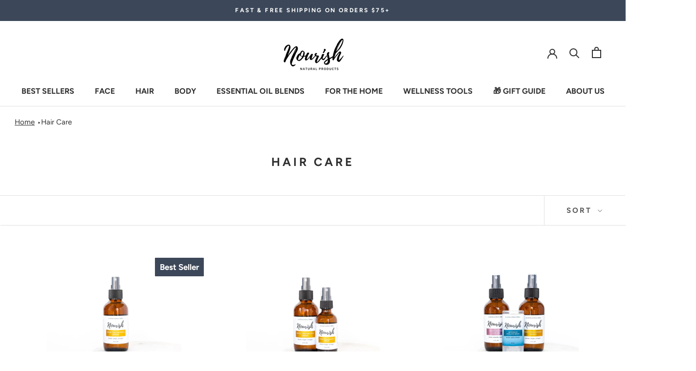

--- FILE ---
content_type: text/html; charset=utf-8
request_url: https://www.google.com/recaptcha/api2/anchor?ar=1&k=6Lc_cQYeAAAAANa5X8nozNicLDPxKQZZHej21Wfu&co=aHR0cHM6Ly9ub3VyaXNobmF0dXJhbHByb2R1Y3RzLmNvbTo0NDM.&hl=en&v=PoyoqOPhxBO7pBk68S4YbpHZ&size=invisible&anchor-ms=20000&execute-ms=30000&cb=448sathzdif4
body_size: 48552
content:
<!DOCTYPE HTML><html dir="ltr" lang="en"><head><meta http-equiv="Content-Type" content="text/html; charset=UTF-8">
<meta http-equiv="X-UA-Compatible" content="IE=edge">
<title>reCAPTCHA</title>
<style type="text/css">
/* cyrillic-ext */
@font-face {
  font-family: 'Roboto';
  font-style: normal;
  font-weight: 400;
  font-stretch: 100%;
  src: url(//fonts.gstatic.com/s/roboto/v48/KFO7CnqEu92Fr1ME7kSn66aGLdTylUAMa3GUBHMdazTgWw.woff2) format('woff2');
  unicode-range: U+0460-052F, U+1C80-1C8A, U+20B4, U+2DE0-2DFF, U+A640-A69F, U+FE2E-FE2F;
}
/* cyrillic */
@font-face {
  font-family: 'Roboto';
  font-style: normal;
  font-weight: 400;
  font-stretch: 100%;
  src: url(//fonts.gstatic.com/s/roboto/v48/KFO7CnqEu92Fr1ME7kSn66aGLdTylUAMa3iUBHMdazTgWw.woff2) format('woff2');
  unicode-range: U+0301, U+0400-045F, U+0490-0491, U+04B0-04B1, U+2116;
}
/* greek-ext */
@font-face {
  font-family: 'Roboto';
  font-style: normal;
  font-weight: 400;
  font-stretch: 100%;
  src: url(//fonts.gstatic.com/s/roboto/v48/KFO7CnqEu92Fr1ME7kSn66aGLdTylUAMa3CUBHMdazTgWw.woff2) format('woff2');
  unicode-range: U+1F00-1FFF;
}
/* greek */
@font-face {
  font-family: 'Roboto';
  font-style: normal;
  font-weight: 400;
  font-stretch: 100%;
  src: url(//fonts.gstatic.com/s/roboto/v48/KFO7CnqEu92Fr1ME7kSn66aGLdTylUAMa3-UBHMdazTgWw.woff2) format('woff2');
  unicode-range: U+0370-0377, U+037A-037F, U+0384-038A, U+038C, U+038E-03A1, U+03A3-03FF;
}
/* math */
@font-face {
  font-family: 'Roboto';
  font-style: normal;
  font-weight: 400;
  font-stretch: 100%;
  src: url(//fonts.gstatic.com/s/roboto/v48/KFO7CnqEu92Fr1ME7kSn66aGLdTylUAMawCUBHMdazTgWw.woff2) format('woff2');
  unicode-range: U+0302-0303, U+0305, U+0307-0308, U+0310, U+0312, U+0315, U+031A, U+0326-0327, U+032C, U+032F-0330, U+0332-0333, U+0338, U+033A, U+0346, U+034D, U+0391-03A1, U+03A3-03A9, U+03B1-03C9, U+03D1, U+03D5-03D6, U+03F0-03F1, U+03F4-03F5, U+2016-2017, U+2034-2038, U+203C, U+2040, U+2043, U+2047, U+2050, U+2057, U+205F, U+2070-2071, U+2074-208E, U+2090-209C, U+20D0-20DC, U+20E1, U+20E5-20EF, U+2100-2112, U+2114-2115, U+2117-2121, U+2123-214F, U+2190, U+2192, U+2194-21AE, U+21B0-21E5, U+21F1-21F2, U+21F4-2211, U+2213-2214, U+2216-22FF, U+2308-230B, U+2310, U+2319, U+231C-2321, U+2336-237A, U+237C, U+2395, U+239B-23B7, U+23D0, U+23DC-23E1, U+2474-2475, U+25AF, U+25B3, U+25B7, U+25BD, U+25C1, U+25CA, U+25CC, U+25FB, U+266D-266F, U+27C0-27FF, U+2900-2AFF, U+2B0E-2B11, U+2B30-2B4C, U+2BFE, U+3030, U+FF5B, U+FF5D, U+1D400-1D7FF, U+1EE00-1EEFF;
}
/* symbols */
@font-face {
  font-family: 'Roboto';
  font-style: normal;
  font-weight: 400;
  font-stretch: 100%;
  src: url(//fonts.gstatic.com/s/roboto/v48/KFO7CnqEu92Fr1ME7kSn66aGLdTylUAMaxKUBHMdazTgWw.woff2) format('woff2');
  unicode-range: U+0001-000C, U+000E-001F, U+007F-009F, U+20DD-20E0, U+20E2-20E4, U+2150-218F, U+2190, U+2192, U+2194-2199, U+21AF, U+21E6-21F0, U+21F3, U+2218-2219, U+2299, U+22C4-22C6, U+2300-243F, U+2440-244A, U+2460-24FF, U+25A0-27BF, U+2800-28FF, U+2921-2922, U+2981, U+29BF, U+29EB, U+2B00-2BFF, U+4DC0-4DFF, U+FFF9-FFFB, U+10140-1018E, U+10190-1019C, U+101A0, U+101D0-101FD, U+102E0-102FB, U+10E60-10E7E, U+1D2C0-1D2D3, U+1D2E0-1D37F, U+1F000-1F0FF, U+1F100-1F1AD, U+1F1E6-1F1FF, U+1F30D-1F30F, U+1F315, U+1F31C, U+1F31E, U+1F320-1F32C, U+1F336, U+1F378, U+1F37D, U+1F382, U+1F393-1F39F, U+1F3A7-1F3A8, U+1F3AC-1F3AF, U+1F3C2, U+1F3C4-1F3C6, U+1F3CA-1F3CE, U+1F3D4-1F3E0, U+1F3ED, U+1F3F1-1F3F3, U+1F3F5-1F3F7, U+1F408, U+1F415, U+1F41F, U+1F426, U+1F43F, U+1F441-1F442, U+1F444, U+1F446-1F449, U+1F44C-1F44E, U+1F453, U+1F46A, U+1F47D, U+1F4A3, U+1F4B0, U+1F4B3, U+1F4B9, U+1F4BB, U+1F4BF, U+1F4C8-1F4CB, U+1F4D6, U+1F4DA, U+1F4DF, U+1F4E3-1F4E6, U+1F4EA-1F4ED, U+1F4F7, U+1F4F9-1F4FB, U+1F4FD-1F4FE, U+1F503, U+1F507-1F50B, U+1F50D, U+1F512-1F513, U+1F53E-1F54A, U+1F54F-1F5FA, U+1F610, U+1F650-1F67F, U+1F687, U+1F68D, U+1F691, U+1F694, U+1F698, U+1F6AD, U+1F6B2, U+1F6B9-1F6BA, U+1F6BC, U+1F6C6-1F6CF, U+1F6D3-1F6D7, U+1F6E0-1F6EA, U+1F6F0-1F6F3, U+1F6F7-1F6FC, U+1F700-1F7FF, U+1F800-1F80B, U+1F810-1F847, U+1F850-1F859, U+1F860-1F887, U+1F890-1F8AD, U+1F8B0-1F8BB, U+1F8C0-1F8C1, U+1F900-1F90B, U+1F93B, U+1F946, U+1F984, U+1F996, U+1F9E9, U+1FA00-1FA6F, U+1FA70-1FA7C, U+1FA80-1FA89, U+1FA8F-1FAC6, U+1FACE-1FADC, U+1FADF-1FAE9, U+1FAF0-1FAF8, U+1FB00-1FBFF;
}
/* vietnamese */
@font-face {
  font-family: 'Roboto';
  font-style: normal;
  font-weight: 400;
  font-stretch: 100%;
  src: url(//fonts.gstatic.com/s/roboto/v48/KFO7CnqEu92Fr1ME7kSn66aGLdTylUAMa3OUBHMdazTgWw.woff2) format('woff2');
  unicode-range: U+0102-0103, U+0110-0111, U+0128-0129, U+0168-0169, U+01A0-01A1, U+01AF-01B0, U+0300-0301, U+0303-0304, U+0308-0309, U+0323, U+0329, U+1EA0-1EF9, U+20AB;
}
/* latin-ext */
@font-face {
  font-family: 'Roboto';
  font-style: normal;
  font-weight: 400;
  font-stretch: 100%;
  src: url(//fonts.gstatic.com/s/roboto/v48/KFO7CnqEu92Fr1ME7kSn66aGLdTylUAMa3KUBHMdazTgWw.woff2) format('woff2');
  unicode-range: U+0100-02BA, U+02BD-02C5, U+02C7-02CC, U+02CE-02D7, U+02DD-02FF, U+0304, U+0308, U+0329, U+1D00-1DBF, U+1E00-1E9F, U+1EF2-1EFF, U+2020, U+20A0-20AB, U+20AD-20C0, U+2113, U+2C60-2C7F, U+A720-A7FF;
}
/* latin */
@font-face {
  font-family: 'Roboto';
  font-style: normal;
  font-weight: 400;
  font-stretch: 100%;
  src: url(//fonts.gstatic.com/s/roboto/v48/KFO7CnqEu92Fr1ME7kSn66aGLdTylUAMa3yUBHMdazQ.woff2) format('woff2');
  unicode-range: U+0000-00FF, U+0131, U+0152-0153, U+02BB-02BC, U+02C6, U+02DA, U+02DC, U+0304, U+0308, U+0329, U+2000-206F, U+20AC, U+2122, U+2191, U+2193, U+2212, U+2215, U+FEFF, U+FFFD;
}
/* cyrillic-ext */
@font-face {
  font-family: 'Roboto';
  font-style: normal;
  font-weight: 500;
  font-stretch: 100%;
  src: url(//fonts.gstatic.com/s/roboto/v48/KFO7CnqEu92Fr1ME7kSn66aGLdTylUAMa3GUBHMdazTgWw.woff2) format('woff2');
  unicode-range: U+0460-052F, U+1C80-1C8A, U+20B4, U+2DE0-2DFF, U+A640-A69F, U+FE2E-FE2F;
}
/* cyrillic */
@font-face {
  font-family: 'Roboto';
  font-style: normal;
  font-weight: 500;
  font-stretch: 100%;
  src: url(//fonts.gstatic.com/s/roboto/v48/KFO7CnqEu92Fr1ME7kSn66aGLdTylUAMa3iUBHMdazTgWw.woff2) format('woff2');
  unicode-range: U+0301, U+0400-045F, U+0490-0491, U+04B0-04B1, U+2116;
}
/* greek-ext */
@font-face {
  font-family: 'Roboto';
  font-style: normal;
  font-weight: 500;
  font-stretch: 100%;
  src: url(//fonts.gstatic.com/s/roboto/v48/KFO7CnqEu92Fr1ME7kSn66aGLdTylUAMa3CUBHMdazTgWw.woff2) format('woff2');
  unicode-range: U+1F00-1FFF;
}
/* greek */
@font-face {
  font-family: 'Roboto';
  font-style: normal;
  font-weight: 500;
  font-stretch: 100%;
  src: url(//fonts.gstatic.com/s/roboto/v48/KFO7CnqEu92Fr1ME7kSn66aGLdTylUAMa3-UBHMdazTgWw.woff2) format('woff2');
  unicode-range: U+0370-0377, U+037A-037F, U+0384-038A, U+038C, U+038E-03A1, U+03A3-03FF;
}
/* math */
@font-face {
  font-family: 'Roboto';
  font-style: normal;
  font-weight: 500;
  font-stretch: 100%;
  src: url(//fonts.gstatic.com/s/roboto/v48/KFO7CnqEu92Fr1ME7kSn66aGLdTylUAMawCUBHMdazTgWw.woff2) format('woff2');
  unicode-range: U+0302-0303, U+0305, U+0307-0308, U+0310, U+0312, U+0315, U+031A, U+0326-0327, U+032C, U+032F-0330, U+0332-0333, U+0338, U+033A, U+0346, U+034D, U+0391-03A1, U+03A3-03A9, U+03B1-03C9, U+03D1, U+03D5-03D6, U+03F0-03F1, U+03F4-03F5, U+2016-2017, U+2034-2038, U+203C, U+2040, U+2043, U+2047, U+2050, U+2057, U+205F, U+2070-2071, U+2074-208E, U+2090-209C, U+20D0-20DC, U+20E1, U+20E5-20EF, U+2100-2112, U+2114-2115, U+2117-2121, U+2123-214F, U+2190, U+2192, U+2194-21AE, U+21B0-21E5, U+21F1-21F2, U+21F4-2211, U+2213-2214, U+2216-22FF, U+2308-230B, U+2310, U+2319, U+231C-2321, U+2336-237A, U+237C, U+2395, U+239B-23B7, U+23D0, U+23DC-23E1, U+2474-2475, U+25AF, U+25B3, U+25B7, U+25BD, U+25C1, U+25CA, U+25CC, U+25FB, U+266D-266F, U+27C0-27FF, U+2900-2AFF, U+2B0E-2B11, U+2B30-2B4C, U+2BFE, U+3030, U+FF5B, U+FF5D, U+1D400-1D7FF, U+1EE00-1EEFF;
}
/* symbols */
@font-face {
  font-family: 'Roboto';
  font-style: normal;
  font-weight: 500;
  font-stretch: 100%;
  src: url(//fonts.gstatic.com/s/roboto/v48/KFO7CnqEu92Fr1ME7kSn66aGLdTylUAMaxKUBHMdazTgWw.woff2) format('woff2');
  unicode-range: U+0001-000C, U+000E-001F, U+007F-009F, U+20DD-20E0, U+20E2-20E4, U+2150-218F, U+2190, U+2192, U+2194-2199, U+21AF, U+21E6-21F0, U+21F3, U+2218-2219, U+2299, U+22C4-22C6, U+2300-243F, U+2440-244A, U+2460-24FF, U+25A0-27BF, U+2800-28FF, U+2921-2922, U+2981, U+29BF, U+29EB, U+2B00-2BFF, U+4DC0-4DFF, U+FFF9-FFFB, U+10140-1018E, U+10190-1019C, U+101A0, U+101D0-101FD, U+102E0-102FB, U+10E60-10E7E, U+1D2C0-1D2D3, U+1D2E0-1D37F, U+1F000-1F0FF, U+1F100-1F1AD, U+1F1E6-1F1FF, U+1F30D-1F30F, U+1F315, U+1F31C, U+1F31E, U+1F320-1F32C, U+1F336, U+1F378, U+1F37D, U+1F382, U+1F393-1F39F, U+1F3A7-1F3A8, U+1F3AC-1F3AF, U+1F3C2, U+1F3C4-1F3C6, U+1F3CA-1F3CE, U+1F3D4-1F3E0, U+1F3ED, U+1F3F1-1F3F3, U+1F3F5-1F3F7, U+1F408, U+1F415, U+1F41F, U+1F426, U+1F43F, U+1F441-1F442, U+1F444, U+1F446-1F449, U+1F44C-1F44E, U+1F453, U+1F46A, U+1F47D, U+1F4A3, U+1F4B0, U+1F4B3, U+1F4B9, U+1F4BB, U+1F4BF, U+1F4C8-1F4CB, U+1F4D6, U+1F4DA, U+1F4DF, U+1F4E3-1F4E6, U+1F4EA-1F4ED, U+1F4F7, U+1F4F9-1F4FB, U+1F4FD-1F4FE, U+1F503, U+1F507-1F50B, U+1F50D, U+1F512-1F513, U+1F53E-1F54A, U+1F54F-1F5FA, U+1F610, U+1F650-1F67F, U+1F687, U+1F68D, U+1F691, U+1F694, U+1F698, U+1F6AD, U+1F6B2, U+1F6B9-1F6BA, U+1F6BC, U+1F6C6-1F6CF, U+1F6D3-1F6D7, U+1F6E0-1F6EA, U+1F6F0-1F6F3, U+1F6F7-1F6FC, U+1F700-1F7FF, U+1F800-1F80B, U+1F810-1F847, U+1F850-1F859, U+1F860-1F887, U+1F890-1F8AD, U+1F8B0-1F8BB, U+1F8C0-1F8C1, U+1F900-1F90B, U+1F93B, U+1F946, U+1F984, U+1F996, U+1F9E9, U+1FA00-1FA6F, U+1FA70-1FA7C, U+1FA80-1FA89, U+1FA8F-1FAC6, U+1FACE-1FADC, U+1FADF-1FAE9, U+1FAF0-1FAF8, U+1FB00-1FBFF;
}
/* vietnamese */
@font-face {
  font-family: 'Roboto';
  font-style: normal;
  font-weight: 500;
  font-stretch: 100%;
  src: url(//fonts.gstatic.com/s/roboto/v48/KFO7CnqEu92Fr1ME7kSn66aGLdTylUAMa3OUBHMdazTgWw.woff2) format('woff2');
  unicode-range: U+0102-0103, U+0110-0111, U+0128-0129, U+0168-0169, U+01A0-01A1, U+01AF-01B0, U+0300-0301, U+0303-0304, U+0308-0309, U+0323, U+0329, U+1EA0-1EF9, U+20AB;
}
/* latin-ext */
@font-face {
  font-family: 'Roboto';
  font-style: normal;
  font-weight: 500;
  font-stretch: 100%;
  src: url(//fonts.gstatic.com/s/roboto/v48/KFO7CnqEu92Fr1ME7kSn66aGLdTylUAMa3KUBHMdazTgWw.woff2) format('woff2');
  unicode-range: U+0100-02BA, U+02BD-02C5, U+02C7-02CC, U+02CE-02D7, U+02DD-02FF, U+0304, U+0308, U+0329, U+1D00-1DBF, U+1E00-1E9F, U+1EF2-1EFF, U+2020, U+20A0-20AB, U+20AD-20C0, U+2113, U+2C60-2C7F, U+A720-A7FF;
}
/* latin */
@font-face {
  font-family: 'Roboto';
  font-style: normal;
  font-weight: 500;
  font-stretch: 100%;
  src: url(//fonts.gstatic.com/s/roboto/v48/KFO7CnqEu92Fr1ME7kSn66aGLdTylUAMa3yUBHMdazQ.woff2) format('woff2');
  unicode-range: U+0000-00FF, U+0131, U+0152-0153, U+02BB-02BC, U+02C6, U+02DA, U+02DC, U+0304, U+0308, U+0329, U+2000-206F, U+20AC, U+2122, U+2191, U+2193, U+2212, U+2215, U+FEFF, U+FFFD;
}
/* cyrillic-ext */
@font-face {
  font-family: 'Roboto';
  font-style: normal;
  font-weight: 900;
  font-stretch: 100%;
  src: url(//fonts.gstatic.com/s/roboto/v48/KFO7CnqEu92Fr1ME7kSn66aGLdTylUAMa3GUBHMdazTgWw.woff2) format('woff2');
  unicode-range: U+0460-052F, U+1C80-1C8A, U+20B4, U+2DE0-2DFF, U+A640-A69F, U+FE2E-FE2F;
}
/* cyrillic */
@font-face {
  font-family: 'Roboto';
  font-style: normal;
  font-weight: 900;
  font-stretch: 100%;
  src: url(//fonts.gstatic.com/s/roboto/v48/KFO7CnqEu92Fr1ME7kSn66aGLdTylUAMa3iUBHMdazTgWw.woff2) format('woff2');
  unicode-range: U+0301, U+0400-045F, U+0490-0491, U+04B0-04B1, U+2116;
}
/* greek-ext */
@font-face {
  font-family: 'Roboto';
  font-style: normal;
  font-weight: 900;
  font-stretch: 100%;
  src: url(//fonts.gstatic.com/s/roboto/v48/KFO7CnqEu92Fr1ME7kSn66aGLdTylUAMa3CUBHMdazTgWw.woff2) format('woff2');
  unicode-range: U+1F00-1FFF;
}
/* greek */
@font-face {
  font-family: 'Roboto';
  font-style: normal;
  font-weight: 900;
  font-stretch: 100%;
  src: url(//fonts.gstatic.com/s/roboto/v48/KFO7CnqEu92Fr1ME7kSn66aGLdTylUAMa3-UBHMdazTgWw.woff2) format('woff2');
  unicode-range: U+0370-0377, U+037A-037F, U+0384-038A, U+038C, U+038E-03A1, U+03A3-03FF;
}
/* math */
@font-face {
  font-family: 'Roboto';
  font-style: normal;
  font-weight: 900;
  font-stretch: 100%;
  src: url(//fonts.gstatic.com/s/roboto/v48/KFO7CnqEu92Fr1ME7kSn66aGLdTylUAMawCUBHMdazTgWw.woff2) format('woff2');
  unicode-range: U+0302-0303, U+0305, U+0307-0308, U+0310, U+0312, U+0315, U+031A, U+0326-0327, U+032C, U+032F-0330, U+0332-0333, U+0338, U+033A, U+0346, U+034D, U+0391-03A1, U+03A3-03A9, U+03B1-03C9, U+03D1, U+03D5-03D6, U+03F0-03F1, U+03F4-03F5, U+2016-2017, U+2034-2038, U+203C, U+2040, U+2043, U+2047, U+2050, U+2057, U+205F, U+2070-2071, U+2074-208E, U+2090-209C, U+20D0-20DC, U+20E1, U+20E5-20EF, U+2100-2112, U+2114-2115, U+2117-2121, U+2123-214F, U+2190, U+2192, U+2194-21AE, U+21B0-21E5, U+21F1-21F2, U+21F4-2211, U+2213-2214, U+2216-22FF, U+2308-230B, U+2310, U+2319, U+231C-2321, U+2336-237A, U+237C, U+2395, U+239B-23B7, U+23D0, U+23DC-23E1, U+2474-2475, U+25AF, U+25B3, U+25B7, U+25BD, U+25C1, U+25CA, U+25CC, U+25FB, U+266D-266F, U+27C0-27FF, U+2900-2AFF, U+2B0E-2B11, U+2B30-2B4C, U+2BFE, U+3030, U+FF5B, U+FF5D, U+1D400-1D7FF, U+1EE00-1EEFF;
}
/* symbols */
@font-face {
  font-family: 'Roboto';
  font-style: normal;
  font-weight: 900;
  font-stretch: 100%;
  src: url(//fonts.gstatic.com/s/roboto/v48/KFO7CnqEu92Fr1ME7kSn66aGLdTylUAMaxKUBHMdazTgWw.woff2) format('woff2');
  unicode-range: U+0001-000C, U+000E-001F, U+007F-009F, U+20DD-20E0, U+20E2-20E4, U+2150-218F, U+2190, U+2192, U+2194-2199, U+21AF, U+21E6-21F0, U+21F3, U+2218-2219, U+2299, U+22C4-22C6, U+2300-243F, U+2440-244A, U+2460-24FF, U+25A0-27BF, U+2800-28FF, U+2921-2922, U+2981, U+29BF, U+29EB, U+2B00-2BFF, U+4DC0-4DFF, U+FFF9-FFFB, U+10140-1018E, U+10190-1019C, U+101A0, U+101D0-101FD, U+102E0-102FB, U+10E60-10E7E, U+1D2C0-1D2D3, U+1D2E0-1D37F, U+1F000-1F0FF, U+1F100-1F1AD, U+1F1E6-1F1FF, U+1F30D-1F30F, U+1F315, U+1F31C, U+1F31E, U+1F320-1F32C, U+1F336, U+1F378, U+1F37D, U+1F382, U+1F393-1F39F, U+1F3A7-1F3A8, U+1F3AC-1F3AF, U+1F3C2, U+1F3C4-1F3C6, U+1F3CA-1F3CE, U+1F3D4-1F3E0, U+1F3ED, U+1F3F1-1F3F3, U+1F3F5-1F3F7, U+1F408, U+1F415, U+1F41F, U+1F426, U+1F43F, U+1F441-1F442, U+1F444, U+1F446-1F449, U+1F44C-1F44E, U+1F453, U+1F46A, U+1F47D, U+1F4A3, U+1F4B0, U+1F4B3, U+1F4B9, U+1F4BB, U+1F4BF, U+1F4C8-1F4CB, U+1F4D6, U+1F4DA, U+1F4DF, U+1F4E3-1F4E6, U+1F4EA-1F4ED, U+1F4F7, U+1F4F9-1F4FB, U+1F4FD-1F4FE, U+1F503, U+1F507-1F50B, U+1F50D, U+1F512-1F513, U+1F53E-1F54A, U+1F54F-1F5FA, U+1F610, U+1F650-1F67F, U+1F687, U+1F68D, U+1F691, U+1F694, U+1F698, U+1F6AD, U+1F6B2, U+1F6B9-1F6BA, U+1F6BC, U+1F6C6-1F6CF, U+1F6D3-1F6D7, U+1F6E0-1F6EA, U+1F6F0-1F6F3, U+1F6F7-1F6FC, U+1F700-1F7FF, U+1F800-1F80B, U+1F810-1F847, U+1F850-1F859, U+1F860-1F887, U+1F890-1F8AD, U+1F8B0-1F8BB, U+1F8C0-1F8C1, U+1F900-1F90B, U+1F93B, U+1F946, U+1F984, U+1F996, U+1F9E9, U+1FA00-1FA6F, U+1FA70-1FA7C, U+1FA80-1FA89, U+1FA8F-1FAC6, U+1FACE-1FADC, U+1FADF-1FAE9, U+1FAF0-1FAF8, U+1FB00-1FBFF;
}
/* vietnamese */
@font-face {
  font-family: 'Roboto';
  font-style: normal;
  font-weight: 900;
  font-stretch: 100%;
  src: url(//fonts.gstatic.com/s/roboto/v48/KFO7CnqEu92Fr1ME7kSn66aGLdTylUAMa3OUBHMdazTgWw.woff2) format('woff2');
  unicode-range: U+0102-0103, U+0110-0111, U+0128-0129, U+0168-0169, U+01A0-01A1, U+01AF-01B0, U+0300-0301, U+0303-0304, U+0308-0309, U+0323, U+0329, U+1EA0-1EF9, U+20AB;
}
/* latin-ext */
@font-face {
  font-family: 'Roboto';
  font-style: normal;
  font-weight: 900;
  font-stretch: 100%;
  src: url(//fonts.gstatic.com/s/roboto/v48/KFO7CnqEu92Fr1ME7kSn66aGLdTylUAMa3KUBHMdazTgWw.woff2) format('woff2');
  unicode-range: U+0100-02BA, U+02BD-02C5, U+02C7-02CC, U+02CE-02D7, U+02DD-02FF, U+0304, U+0308, U+0329, U+1D00-1DBF, U+1E00-1E9F, U+1EF2-1EFF, U+2020, U+20A0-20AB, U+20AD-20C0, U+2113, U+2C60-2C7F, U+A720-A7FF;
}
/* latin */
@font-face {
  font-family: 'Roboto';
  font-style: normal;
  font-weight: 900;
  font-stretch: 100%;
  src: url(//fonts.gstatic.com/s/roboto/v48/KFO7CnqEu92Fr1ME7kSn66aGLdTylUAMa3yUBHMdazQ.woff2) format('woff2');
  unicode-range: U+0000-00FF, U+0131, U+0152-0153, U+02BB-02BC, U+02C6, U+02DA, U+02DC, U+0304, U+0308, U+0329, U+2000-206F, U+20AC, U+2122, U+2191, U+2193, U+2212, U+2215, U+FEFF, U+FFFD;
}

</style>
<link rel="stylesheet" type="text/css" href="https://www.gstatic.com/recaptcha/releases/PoyoqOPhxBO7pBk68S4YbpHZ/styles__ltr.css">
<script nonce="tyWxFhUnXraG3pxFdDVmJA" type="text/javascript">window['__recaptcha_api'] = 'https://www.google.com/recaptcha/api2/';</script>
<script type="text/javascript" src="https://www.gstatic.com/recaptcha/releases/PoyoqOPhxBO7pBk68S4YbpHZ/recaptcha__en.js" nonce="tyWxFhUnXraG3pxFdDVmJA">
      
    </script></head>
<body><div id="rc-anchor-alert" class="rc-anchor-alert"></div>
<input type="hidden" id="recaptcha-token" value="[base64]">
<script type="text/javascript" nonce="tyWxFhUnXraG3pxFdDVmJA">
      recaptcha.anchor.Main.init("[\x22ainput\x22,[\x22bgdata\x22,\x22\x22,\[base64]/[base64]/[base64]/[base64]/[base64]/[base64]/KGcoTywyNTMsTy5PKSxVRyhPLEMpKTpnKE8sMjUzLEMpLE8pKSxsKSksTykpfSxieT1mdW5jdGlvbihDLE8sdSxsKXtmb3IobD0odT1SKEMpLDApO08+MDtPLS0pbD1sPDw4fFooQyk7ZyhDLHUsbCl9LFVHPWZ1bmN0aW9uKEMsTyl7Qy5pLmxlbmd0aD4xMDQ/[base64]/[base64]/[base64]/[base64]/[base64]/[base64]/[base64]\\u003d\x22,\[base64]\x22,\[base64]/DpzhUMigRw5FLwpsgdMKkcUnDsxRfQXPDvMKUwq5+UMKoQsKnwpA8XsOkw71nFWITwq3Dl8KcNHjDmMOewovDscKMTyVYw7h/HSVIHQnDhgVzVlVwwrLDj20XaG51c8OFwq3DusKXwrjDq0VHCC7CsMKCOsKWFsO9w4vCrAkWw6URS2fDnVAYwp3CmC4Xw4rDjS7ClsOzTMKSw5UTw4JfwrscwpJxwqBtw6LCvA4fEsODTMO+GALCkmvCkjcZbiQcwok/[base64]/w7EAfQIcRsKwwq0hwrbCpMOMw5LDscOQHSwNwpjCgsORKUQjw5rDlUwJesK/LGRqSCTDqcOYw5DCs8OBQMO7LV0swrxeTBTCpsOHRGvCpsOAAMKge1TCjsKgDwMfNMObWnbCrcO5TsKPwqjCoCJOwprCvn47K8OsPMO9T2A9wqzDmw5nw6kIHhYsPkkmCMKCTn4kw7gpw6fCsQMMQxTCvTHCpsKld2kyw5B/[base64]/DvkXCiV/DusO+woEnw5zClj7DoBdaw7A4wqzDjMOYwoU2d2zDlMKMXSpzUEx1wpxFE1bCg8OFdsKROVEfwopEwrNJNcK7YMO5w7zDpcKjw4/[base64]/Dq1TDqsK+woPCjQTDownCp8OcV8O1N8KAwrQ2wrAVPcKIwo4hZMK2wrEIw4TDpifDpGN3aUXDmSwjAMKgwr3DkMOGXkfCtQdVwpwgw7AswpDClzcLXG/CocO0wqoFw7rDkcKQw4ElbwtvwoLDm8OWwozDl8K0wpwVAsKrw5jDrcOpY8OgL8KEKQVSP8Oqw4jCliAcwpvCoXp3w7IZw5TDoT0TXsKpXcOJY8OBQ8KIw7kjF8KBHy/CqcKzBMKHw6padhzDlsOhw5bDonrCsn0seGZRAnEvwqHDrkDDrknDv8O8KWzCsAbDtX/Cvx7Cj8OOwp0dw509WB0dwo/Ctn8qwpTDt8KHw5/DqHI7wprDkkQvWl5Ow6FuQcKRwrDCr2PDo1vDg8OGw5gOwp0zVMOkw63DqiU6w7kGJ3cHw5dmPBR4Y15uwr03UcODFsOYDCg4fMKhNQDCoiLDkzbDiMKKw7bCpMOlwqU9woI4TsKoYcKpGHcswp5Sw7hGdC3CscOjFnYgworDi2jDr3XCj0XCmC7DlcO/wpxGwo9bw5R/TDLCjl7DqxzDlsOpWAg3e8OQX08BYGrDl18aEgXCo3hsI8O+wq8CLAI7dDbDhMKdFGBswoDDgCzDosKaw5k/LFHDr8O4N1fDuxAleMKxZFcew4TDvULDosKfw6xaw4wCC8OfX0bDq8K8wr1ld03Do8KjTDHDpsK5dMODwpLCiD83wq/Ci2J5w4AHO8OJNXfCtUDDnxXCh8KxGMO5wpsdf8OgH8OGBsO1CcKMbEvClANzbsKDc8KgeS8mwqDDuMOewrkhO8OnRGTDssO/[base64]/Ci0tOwq45w5nDvwHDjgYHwq82w7XCnQ/[base64]/DqsOzTMOSGsKSwr7CnsKSGMOEwpxow4rDisKxTxgZwpzCm0xww6B+MC5lwo3DtG/CkkjDpMOIIFjDhcO+fkpBQQkUwqooNhYwYMOdBg9hGXNnMip9K8OrBMOwD8KEasK6wqcVKcOJIsONLUDDlcKDIg3CmznDr8OebsOdQmROVcK9YBHDlsOXZMO6w7tubsO+cmvCuGdpXMKQwq/Crg3DlcK7Eyk1HAvCqTNSw489JMKww6bDkBxawrUqwrHDtSrClFrDulnDqMKgw55JZsO/Q8Ohw5ohw4HDulXDlsOPw77DvcOFVcKQQMO3YCgnwqHDqR7CrkzCkEVmw5AEw4PCt8O+w5lkPcKvfsO+w6HDm8KIdsKZwrTCngbCjl7Cux3CuE91w4RweMKKw7hYTlAIwp/Dg3BadzPDqgXCqsK1T0BEw77CsynDv04rw4N1wq7CncOAwphaYsKlDMOOW8O9w4QBwqvCgz84PMKKMMOyw4/DnMKGwq/Dp8K8UsO0w4jCn8Ojw5DCtMKSw5xOw5J2byUyJcK0w5PDmsOWOU9AT08Zw4Q7GTrCrcKEN8O5w5/CmMOFw4zDkMOLRMOBIQ7Dm8KBRcO5AQHCt8KUwognw4rDhcOPw4nCnAjCg2nCjMKOYQbCkG/[base64]/DicOow7PDncKcQMONQBjCj8Kcw7TCqyLCpRzCq8K3wqDDkGtSwroUw4xYwrLDocK9Z0BqeATDtcKAZDLCgMKYw4nDg0QUw4DDkF/[base64]/DgcKVw59cPMOuF8KvM1LCrTDDh14sLyvCs8K6w50maypKw6TDqlEXfCDCglYcNMKFS1ZYw63Cgi/CowQ0w6FzwpZXHDTDnsKSB1BXAjtBw5/[base64]/DuGLCr8Kjwo3CjsKkKMOUwpPDksOCd0nCi2rDr17DjMOPYMOjwq/DoMO4w4zDvcK4DxUSwqpawrXDgUxlwpPDosOPwokWw4ZOwrvCisKmYS3DsVHCosOpwoEmw4cuS8K5w7zCgEnDucO6w7/DhMO7YRzDgsOXw7/DrwjCpsKAdVzCjnRfw5bCqsOVwp0PEsOjw43CqEpYw71Zw4fChcOZQMKePC7Co8O7VF/DuVU7wofCqxo6wrxKw74Ab0TDl3BVw68JwqcpwqkgwplkwqdkC1HCo0bCmcKPw6DCg8Kcw4wpw69jwo9MwpDClMO9Iw9Ow7I8w5NNwovCvRvDs8OOasKFN37Cq3J3LsOQaVAeesKhwp/DtCvCpyYhwrRjworDt8KOwpB1cMKzw7Mpw6kBM0cTw6cxf2UFwqnCtRbDm8OiScKEGcKmXGUrflNtw4vCrcKwwolEYsKnwrR7w6JOw4/Cg8OZFQphBXbCqsOow7XCpGnDrMO2bsK9G8OFWT7Cg8K1eMKGGcKFRFrDmBojcVjChcOsDsKOw4zDt8KTKMOtw6oAw6sSwqfDrx1/[base64]/DqcKeAnfCuiVQTk8jwrgwbcOGWzlGecOCwo3ClcOxwr98I8Ovw5rDiHYkwpXDoMOww7/DpsKowpVCw73Ck3fDkBPCtcK2wqvCv8O6w4nDs8OUwo7DicKmRWcHE8KBw45lwogkSUnCg3zCucKCwpDDhcOHbMKhwqDCgMO/K3c3CS1yUcOvEsKEwoXDm2bCkEILwp/Cs8OEw7zDv3vCpm/DgBDDsWHCsltSw6UBwqQLw4lYwpLDhhUNw4ZJw7XCqMOOLMOPw6YNasOywrDDmH/Cjj5fUnFUKcOaRWDCgsK/w6xkUzTCq8KdLcOrOwh8wpJ4fE1hfzwmwrVdZyA8w70Mw5ZaBsOjw55uY8Owwp/Ck3VZU8Kgwr7CmMOVTsOPRcORdFzDm8KSwq4Kw6Z+wqZAYsOrw5dTwpPCosKYEsO5MkXCp8KVwqvDn8KXS8O4HMO+w7gtwpo9amk0wp3DqcO8woLChxXDocOlw7Bawp/DtnTCuCAsOsKPwpvCiyZBJ33ChGE3B8KXEcKkAsK5O3/Dkih7wpfCjcO8FkjCgjo7QcK3LMKWwq8HREvDvxRSwqjCgit4wr7DjhMfDcK8SMORL3zCr8OGwpDDqTjDgVYoAsKsw5rDnsOqFC3CisKLfcKFw68kJmHDrmgiw6LDhF8tw7xJwoVWwrvCt8KTwqvCnVM/[base64]/CjzEyw7LCmCo1w7LDn1XCnCwaK8Kww5PDino3wpnDmXFGw7dCOsKeeMKSbMKCHMKhLMKKAHpzw6VDw5/DjAA/Kz8aw6XCl8K3LS5CwrLDpkk+wrc5w7nCoSPCpTvCpQfDnsOKFMKbw71qwqorw7hcC8Oxwq3CpnUnb8ORUljDjVbDosKkbhPDjhxDV2JDQsKvBBEew4kIwpbDtHhnw6HDosOaw6zClzEgJsKZw4/DksObwogEwqAnKj04QxbCuwzDti7Dv2fDrMKVAsK+wrPDkCLCtFhaw5cpLcKhMRbCmsKyw7zCn8KhEsKffTx/wrNywqQFw7pPwr0AVsKMKwMjODBjO8KNSgTDkcKIw6oaw6TCqQ5iwpt1wpkLw4BgXjEcMkludMKwYwbCpHrDucOgBlFtwq7CisOgw6ERw6vDmWFaEgJzw7LDjMKBCMOZbcKRwqx5EETCoB/DhUx/[base64]/CkX/[base64]/wrtTw6bDtcOEIcKjRlV+c8O6EsOMwr4fwpFPHwHDoBFlM8K1FXrCmxrDocOuwrobFMKwC8OlwqVNwrZww4PCvwRBw5F6w7JnY8O1MmYhw5bCmsKQLQzClMOYw5Rrw6tpwoMdQW3DvFrDmF7Dki8LKyJbQMKiIsKOw7YuMgLDtMKfw5jCtcKGPnjDkR/CpcOFPsOwFAbCpsKIw6MAwro8wpHDkDcCwpHCk07CtsKSwpExOCdHwqk2wqzDqcOeejPDmyrCr8K2b8OMcU5awrbDmx/CqgQ6c8Khw45TWsO6XE5MwoAKWMOCWsKwd8OzGlAcwqwbwrfDqcOWwoHDnsOGwoxDwp7DicKwWMOWQcOnBGfDuEnDlGHCslgcwpfDlcOyw5Bcwq3CpcKGc8OrwrRawpjCoMKmw67Cg8OZwqDDngnCtW7DjiRfdcKeUcODSjsJwqhjwoZgw77DpcOxLFnDmwtOF8K/GibDrzwOBcOKwqnCjsOlwrjCsMOHFk/DicO7w5cKw6zDukHDthM8wrjDil8LwrPCnsOJXcKKwrLDv8KBFhIUwoLCnwodNsOcw4MyWsKZw5ggXGF6N8OKTMKCa2vDpTVSwoZSw6PDmMKXwqwyRcORw6/CtsOrw6DDslvDuQBMwpbCqcKZwpjDpsOHScK3wqMcAXZ/YsOPwr7CpyoZZw3Cq8OyGH5LwrLCtAhbwqtYUcKkMcKLf8OfTgxWL8Ohw6bDokczw6BPEcKCwqMPUXvCl8OewqTCnsOFfcOvLUnDjQoowqQdw4gWESjCrcKVD8OHw50bQsOpYkzCtMOkwrvCrhEpw5hzBcKkwppnM8KVcWsAw6glwpzCkMO5wqthwpgAw70xZ2rCkMK/[base64]/CnWp+OTHCmcKwwo09LcKHw5fDk8OofsOdwpAoVyzCtUTDpx1/w4vCsUJ3UcKYAUPDtw9Nw6F6b8KNJsKZMcKDcl8fwqwYwqVqw7cOw5huwo7Dryd6V1gDFMKdw5xeN8OGwrLDkcOdA8Kjw6HCvFxYP8O9XcKCX2HCh356wpJIw7/Cg2FdZkNIw5DCn1Y6wqxbMsOeK8OGNycTHzl+w77CjWJ8wpXCkU/CqU3DmcO3UGnCrHp0PsO3w4Bew5E6AMOTDWUJUsOTR8KDw7lNw71oIwZldMOiw4PCr8OhJcOdFjHCoMKVDcK5wr/Di8OJw7M4w5vDmMOowqhQIhsnwr/DtsKiW37Dn8O6QMK8wr8vA8OJT2kKUhzDgMOoTMKWwrLDg8KIaGzDkj7DjWrDtGBMbsKTAsOvwpHCnMO9woVOw7kfSEc9LsKAwrBCH8ObWVDCg8K2SFzCiCwaX1ZvK0nCtcK3woEhLQjCi8KQd2bDjlzChcKow7giNMOeworChMOJSMOwBn/DmcOWw4ATwoPCscOOw6TDmAHDgQ0lw4VWwpgfw4zDmMOCwo/DusKabcKtYMKvw61OwrLCrcKKwq9Uwr/CuwdeYcOFN8KUNgrDs8O8TCDCusOVwpQIwo17wpAUAcOSN8Kyw6MwwojClE/DrsKBwq3CpMOTEQ42w4QlTMKhW8KCfcKpZMOiLRfCgjUgwpnDmsOswonColRGScKqUkFpbsOIw6JOwqV2Lx/DmgREw796w43CicKjw5IID8OFwpfCiMOtCljCvsKiw6Adw4NSwp8BPsKuwqxcw5xoAQzDrQnCqcK3w5MlwoQWw5zCg8KHB8KIUwrDlMO3NMOWJU/CusKoVw7DkgRgQ0DDiwHCvQoLUcOISsOlwqfDtsKSXcKYwpwxw7UsREE4wqsBwoPCi8OvI8OYw7AWwrBuDMKNwrDDnsO3wpk6TsORwrsiwoDCuxzCqMOtw7DCtsKNw510GMKpdcKww7HDmTXCiMK+wq8VLilVakTCncKgVmgFBcKqeUXCvsOBwr/Duxkkw4/[base64]/CsXHCoWkjEHfDjMOpE8OWRzfDrmPDp2Axw7nCgxc1bcKvw4R7DWjCgsOFwo7DkMOPw4zCl8O1VMOFK8KUUcKjRMONwrZGTMKaci4owpHDn3jDlMK0QsKRw5RpZ8OdY8O8w6l8w509woXCj8K7ZjrDgxbCngIUwojCj0/[base64]/CnQXDtMKkw57Ck8K7dwM3w5FIwrgEQXwKw6vDoTjCt8KZA3PCqC/Cr2/[base64]/[base64]/DpQ7Do37DrsOqWcOAwo7CvcO4w69UZzvDt8O+BsOuwpPCl8K2JMOlaRdTQGzDssO9OcOdL3oJwqtaw5/Dqxw0w6rDlMKSwoI6woAIc3krJjpPwqJBwpPCsl0XU8KswrDCjXYIBC7CkTZNJMOQbsObXwLDjMOEwrwjL8KVDARxw4psw7rDs8OaUjnDqw3DocOcGSIsw53ClsKdw7fCi8O7wrbCl34UwonCqSPCtcOhGHB3aQc0w5fCkcOPw4jCg8OAw640a11uVkYqw4fCrU/CrH7DosO5wpHDssKwSzLDskvCmcOyw6jDoMKiwrsAOBHCiSwVNiLCl8OZGnnCv0zCgcOTwpHCtVJ5VQltw7zDjSbChDBrLExQw7bDmztFVRVLGMOabMOnVwXDk8OZQMODw6p6Q2Z+w6nClsO9IsKTPAgxCsORw4DCmy3CvXcXw6XDk8KSwqrDscO8w6TCgsO6woF/[base64]/acO5w4xTw43Cr8OcXEo5b8OAcAACw5dFw7NUXncNTMOUdjBXcsK2PyXDmnDCtMKpw7VKw6jCnsKew7/CtcKReFcDwq5YN8OzAT/DuMOfwrhsZQpnwoTCiADDri8RIMOOwqphwqRJXcKRRcO/wpnChkIUcQ98eEDDvm7CjVjCnsO7woXDr8KIOcKyHhdkwrjDgWAGB8KlwqzCplMwJ2vCvhRUwoEpD8KdKBnDs8ORB8KURztSbywEGsOGEWnCtcOTw6c9M2clwpPDu39VwqDDucOxTH86RwdMw6NDwqjCscOpw5TCj0jDn8KeEsOqwrfDhT/DjVzDhy9kaMOefiLCmsKwQsOjwqYLwr7CiRvCrsK4wpFEw4B+wrzCr0hgRcKQN18Dw61/[base64]/[base64]/DiMKyw6gdw7EIw6pEwqvDgcKtBgsDw4Yqw4bCimbDnMKDFcOnCsOYwpHDhcKYSF01wpQyWlsLOcKkw4XCkTPDkcKcwo0hVMKrFhZjw5fDowDDhTHCrHzDk8O/wptkdMOlwrzChMOuTcKMw7pcw6jCsl3DicOmbsKUwrkBwrN/eBw4wqfCj8OBbk5Owrh/[base64]/VjIiwop4Vk7DqMOPwpXDojHCmmkWw5p/PcOqIcKUwqzDi25FAMO3w4DCqzl3w57CjsOKwohFw6PCsMKyWBrCr8OSaV0gw4nCrsKGw4gRwrUtw5/Dpl14w4fDvFdiw77Cn8OhOcKDwqISR8KYwp1ew6Mtw7vDpsO+wo1CG8Oiw7nCtMOww4Y2wpLCs8Ogw6TDtVzCkzErKQXDo2hvXi1EH8KdTMOGwqlAwpU4w5bCiEguw5YEwqDDsgbCvsOPwr/DtsO2UMOIw65PwrZMP0pBNcOJw5UQw6bDiMO7wonDlVnDnsO4CjooQcKleEFgQgVlUVvDjmQ2w4HDjDUIHsK0TsOew4/CnA7DoUogwpgXFcOtC3JcwptWJnXCkMKEw7Vvwqh5en/DtWgOYsKJw5Q9AcOZNH/Cg8KmwoDCtSPDnMOAwrpkw7lqAMOhQMK6w7HDmMKFTCfChMOYw6/CiMKSDijCjXbDgy95wpgRwrHCmsOYUlHDsh3Ds8OzNQHCgMOVwoZ7FsOmw7ALwpkABD4lW8KdMzvDpMKgwrN/w7/CncKlw6QjOR/[base64]/[base64]/CjxzDhsO9Yk7CsFgFw610V8OlEMKrWAkWZk7DpFzChsK3XFnCqU3DuDtUJcK1wo8tw7DCicOUZDB/RUIvBcOsw7rCssOIwrzDgFBlwrtBSHbCmsOgJFLDp8Oxwo85L8OkwrTCogICV8KzFHvDjSjCvcK+fCpAw5lPWmfDkikRwojCkSvDmEZ3w6Ysw6/DgCFQLMOeXMKfwrMFwr4VwpMSwpPDusKkwojCpC3DvcOKTQfDr8OuC8K0ZGPDiBUJwrc/PMOEw47CtsOrw6xLwqZ+wqg7ezXDtjvCrA81w6vDg8OIZcObGEIswrIIwrvDrMKUwoPCmcOiw4DDjcKpw4VWw7wgDAkmwqJoQ8OVw4rDqyw3LFYqWsOBwqrDqcOrPQfDlEXDrUhOJsKXw7HDsMK6wojCh2cewpnCssOeKsKjw7IGDw7DnsOISwY/w5HDiRPDmRJTwoF5LU9YUGfDmz7CoMKqH1bDssK9wrRTecOKwqbChsO2w5DCo8OiwpDCsXfDhFTDscOcYXzChsOETkHDu8OXwq7CmmjDh8KBQCzCtcKWQsKFwovCihPDkwhBw5ciFnjCusOjNcK8ecOTZMO4XMKLwoQxf3rDtBjDpcKlPsKQwrLDtw/CkUwow4DDjsOiwpTCqsO8HirDmMK3w6UeGAvCs8KzJlxIc3/DhMKIUy0ULMK9fsKbKcKpw7/Cs8OXQ8K/ZsOcwrQoVhTCncOHwpbDj8O2w4IOwpPCgQxKAcO7PDTCmsOBVi5ZwrsXwqESLcKXw7o7w7l/[base64]/[base64]/DiW9HJMO2aMKJwrZecl0gEkjCnQQWwp/Dv0HDucKOaGXDncOXI8K+w5jDoMOJOMO4IMOmGHnCpcONMxVFw5B8YcKIJcOowqHDmCAwA33Djh0Lw4FwwrQhd1Y9I8OGUcK8wqg+w6UGw5FSXsKJwpZHwoB1BMOLVsOAwpx5wo/CssOqAFdRAwrCtMOpwojDsMOvw6DDuMKXwpdxBUvCucOBdsOdwrLDqSsSIcKow4Fyfm3ClMOiw6TDn3/DvsOzKHDCjVHDtEBEdcOyKjrDtcOiw5EBwp7DnmEZUF0SE8KswoU2D8OxwqxaRwDCo8KxeBXDqcO6wpMKw7DDj8KjwqlKXQ11w7DDpw8Cw6kzd3o/[base64]/DsSUbKAFCwpLCucOrw7TCtU3DlSrDs8Otwqkbw6PCmwVrw7zCogLDuMO9w7fDu3kowpwDw7x/[base64]/w5rCj1jDj8K6wocFUl9UIl4ewqbDu8OKajPDpi8kVMO2wqx7w7wPw5xpCXDDhMOnNnbCicKlI8OFw6nDtRFCw6/CsXl4wrBSwpHDhgHDvcONwop/EMKIwoTDlsKGw7fCnsKEwq5MFRrDuB52dMOQwo/DpMO7wrbDhMOZw4bCs8OKPMOmZ0jCs8KkwqEdF3pPJcOKJknCs8K2wrfCr8KtW8K8wrPCik/DjcKbwq3DmVBOw4TCnMKVP8OQNsOTAHtxSMKybCYuJyfCvVtFw61bAiZ/F8O1w4bDgGrCuXvDlsOiJsODZ8Ovw6bDoMKwwrfChQwPw6hnw4oqUUo/wrjDvMOpY0sydsOuwoVdf8Kuwo7CrnLDpcKmDcKUW8KyScK1WcKww7RywpYJw6UQw6YjwpEbaDHDmw/Cu3hfw4gJwokcZgvCkcKuwrTCjMOXOU/DqSfDocK7wrDCtAptw5LDqsKgOcKxS8Ocwq7DjUBUwpXCiAXDrMKIwrzCqMK9BsKSHQFvw7DChWIGwpZKw7JtMWQbL3XDlMKywrJASC5Mw4DCpg3CimDDgQojAGBsCCRTwqZrw4/CiMOywoLCtMK1esOww4YawqEywp4ewrfCk8OiwpLDpsKkBsKXOwdhUHRkDMOxw696w5dwwqYlwrjCthwuVFJLYcObAMK0TFXCgcOZXH97wpLCjMOGwqzChXbDu0LCrMOUwr/DqsKzw4w3wo3DscOQworCnAEsHMOUwq/Ct8KLwoAvIsOVwofChsO4wqRyCcOFOgzCsVwwwofDpMOHBGfCuDtQw4EsJyBSKn/CksOGHwgFw5A1wps+YGNjYEppw4DDgMOGw6J6wogKBFMtR8K8CiZ6HMKHwr3CtcO6TcOQV8Kpw43CnMKje8OdFMKgwpAewpYmw53CjcKpw4tiwps7w6fDs8KlAcK5WcKReT7DoMKDw44MV2jCsMOPQ0PCuh/CtmfDvE0nSR3CkRTDnVlbBnJXTsKfccO/[base64]/[base64]/DpmPDqsKGV8OMcMO2ZmZUwq58WgJAX3lzwr0lw6/DkcK/AMKywojDl3HCi8OSMMOzw4Zaw48IwpMDWnldRC7Dvy5nXMKvwrZccwLDvMOtfRx/[base64]/[base64]/CpCHDqxpKwrjDscK2W8ONw5xbw7nChMOsN38pFcOrw5HCtMKBRcKRdh7DtUUmc8Kmw6zCiXhrw6M0wqUid0jDkcOyAgrDv05UKsO2woZENVPDqg3Cm8Kxw4XDjU7CuMOow50VwrrDlis0DUMUOUxpw5Mmw4rCjx7ClzfCrU58w4JxFHUGFT/DgsOoEMOYw64EKSBRazvDkMKkT2s5RgsOW8OZWsKqITV3dynDtcKYecKOaGJeYhF2WSwBwpPDhjB4PsK2wq/CrAvDmghcw6IYwq0RB1YDw6fCmV/CnUnDvsKVw5NFwpYzcsOfw69ywpTCl8KWF23DsMOwSsKAF8Kxw7HDpcOxwpLCrBXDtD8lCxjCgwddBk/[base64]/Dmnd6T2rDqMK8XFnCrMKMw5rDomxVwrzCjsKcw6Qyw5jDh8OMw4HCj8OZLMKvfFN2ScOtwqQNfVnClsOYwrrCgGzDp8OSw4TCisKIU09ROAPCpDTCg8KmHDrDkQ/DiBXDvcOyw7RbwrZ9w6bCi8KvwqXCjsK6d2HDt8KOwoxeDgQfwqkNFsOcNcKhCMKGwpZQwpPDlcOtwqFSWcKKwqrDsmcDwp3Dl8KWcMKlwqo5VMO4dsK0L8OkcMOdw67DhVLCrMKINsKFHTHCrxrDlHQuwodew67Di3LCgi/ClMOMW8K3V0jDrsOxG8K8asO+DVnCkMORwrDDlkl1IMKiGMOmw4rCgyXDt8OGw47Dk8OGecKJw7LClMOUwrTDrDYAJMKrUsOGXR8MRsK/SijDqGHDqcObQMOKGMKdwq7Dk8KELgvDicOiw7TCpGJcw5XCvhMTaMOBX314wrDDqy3DkcKVw73CuMOOw6w6JMOrwrHCuMK0O8OOwrgewqvDgsKVwozCs8KtDF8VwoZ0VF7DvEfCllzCkSTDqGbDlcOdXCxRw7vDqFzDkFwNRxXCksOAP8OVwqbClMOmA8O/[base64]/Cp3bCu3wtDXrDscKxwrMjwoXCo0bCusO3wp9Ow50LEg7ClH9MwpHCqcOdC8Oyw6Fqw6tnesOkJy4pw4TDggfDvMObw4IGV0EjWXXCpmbCmAc9wpTCkDvCpcOEGFnCrcOUezTClMKMLVdSw67DlsOaw7DDqcOiG3s9ZsK/wpp4FF9TwrkDGMOIbMOhw4cpWMKtBkIUUsOTZ8K2w4fCmsKAw6YAacONBEjCssOrLkXCh8KWwp7CgWDCicO/KWl5FcOXw7fDp1FPw6TDscKdSsOjwoFsPMKLFl/Dp8Kgw6bCoxnChEcqw4QRSWl8wrTDuidUw49lw73ChMKdwrTDgcOkFxUzwpNBw6NuFcO7dhLCmAnCjR1tw7HCv8KhB8KmeXxjwoZjwpjCjww8aQZZBy1uwpnCgsKsNMOawrHDjsKzLgZ6EDFFHljDuhbCncOYd3XCk8OkFcKqeMOWw4YKw5oHwo/CpXRsKsOYwokDSsObw7jCv8ODEMOJfTfCtsKvAyDDhcOkHsOrwpPDv2PCkMOKw7vCkk/CgUrCi3XDp3MHw6wQw4QUc8OnwrQdQA87woHDkTHDoMOHQMOoQkfDoMKnw4fCo2YHwpQYdcOpw7gBw5JDc8KxWsOkwoxWIWxbAcOfw4FgUMKfw5TCgcKCD8K9E8OdwpzCtWUoB1E4w4lyD3rCghfCoV56w5bColpIcMKAw5bCisKvwrBRw7fCrGN4FMKlf8KcwopKw5/DocOnwqTDoMK+w4rCkMOsXDDCpF9jJcKHRkg+TMO4AsKcwp7Cm8OjXQHClUrDvQHDhRtRwooUw4lZIcKSwrDDrm4SDm1lw4ELCCFZw47DnEBow5U0w5hywpgqA8OOPmE/[base64]/[base64]/DlhrDm14aw6TCq8OAbQUIVcO9wrzDk34ow5A/[base64]/CvMOKw5NaZcOMICLClsKJw5XCucKSwqQTODTDnlnCtcOqCRgBwoXDqMKHDRnCuELDrChlw5nCo8O2bjtmc20Lw5Ytw6DCohs2w5pYK8OVwoIVwowiw4HCslFVw5w7w7DDjGttQcK4Y8OBRkbDvWJBCcK7wrl/w4PCnzhfwrh2wqQqHMKVwpVEw43Dn8KmwqYAbWHCl27Cp8OTR0rCvMO9P0/Ct8KhwrkfUW4/ISwew7QOT8OWBGtyHHMDAMOOdsKzw4spMhfDnC5Fw607wqECw7LCpnDDosOsYV1jNMKmDAZIYE/DlG1BE8OWw5Mea8KcfWnCumw2dSLCl8Oew4/Ds8KUw4zDuW7DisK2LEXClcO3w5bDhcKPw4NtE0A8w4wcJMKTwrF5w6kIBcKzAgnDu8KRw77DgcOxwovDvhdWwoQhM8OCw5vDr2/DgcOzHcO4w6tSw4M9w6V8wotTb0jDkVYpw6wBT8O8w6FQPcKYYsOoLBtew53DkCbCm1TCjXjCjn7ChGDDuQMMcB3CqG3DgndLdsOswowhwphXwr0vwpMQw55nRsO/KzjDiXN+D8Ksw4IpcyhhwqxfbMKYw79Dw7fCn8OLwohXC8O6woEBJMKNwrrCscKBw6vCqWpowp7Cqz1mBMKYD8KZRMKhw4AcwrEvwphwS1zDu8OuJlvCtsKCA3tJw4DDqhIKayrCgcOUw7sCwqwZJwp3KcOvwrXDl3nDnsOpQMK2csK5LcOoZE/[base64]/DhcObw7vCrMK2w5Rge8Knc10VS8OWSkhrCR14w7jDpQ5LwpVjwr1hw5/DgwdpwprCljE1wpF2woJ/ehTDjcKtwpVfw4ZQIzVCw7Frw5vDn8KmHy5+D0jDj1vDlMKUwqDDgXoEw74WwoTDpBXDrsK4w6rCtUZvw78vw4knWMKCw7DCrwLDtFVpRHU8w6LCuRTDj3bCuwFXw7LCkQ7DohgBw40HwrTDqjTCvMO1fsKzwq3CjsOaw5ZOSSR3wq40EsO3wpvDvWnCocKCwrAlwr/ChMOpw73CrzsZwq3DgH4aJcOfH1shwoPDo8K+w7DDhW11R8OOHcOSw6tVWMOpIFRnw5Y5ScO5wocNw7YMwqjCsVxlw5vDp8KKw6jCm8OEDEkBCcOPOQTDk0DDmhtYwrXCs8KywojCvj/DisKZCgPDnMOcwqrCtcOzMgjChEXDhVEwwo3DssKVLsKhTMKDw7l/wprCnMOuwqQQw4LCrcKFwqTCkD3DulRbbMOqw4c+GW3CgMK9w6LCq8OIwozCvnnCr8O/w5jCnC/Dh8Kew6jDvcKTw6NyMDtwdsOgw7gXwrZ2DMO3BTkUVMKoQULDhsKta8Klw4/ChDnChB94SkcnwqHDjTcFc2zChsKeNjvDmsOLw7xOG17DuRvDtcOnw74gw47Dk8ONWQ3DjcO+w7ksfcORw6vDqMK/aRl6USnCg3cEw49PH8K1e8KzwqRqw5kaw77DucObU8KFw7lpw5TDjcOewp07w4rClmzCqMOyCl96wrXCgGUFAsK5T8OewprDtcOJw4HDlDPClMKTcW88woDDkArCpX/[base64]/CnMK8EmHCp8OMwplydhsQw7AAO1NrMsOCwoB8wqDCjcOTwqZHUyHCkFA2wrFXw5okw6Qrw4IZw7DCjMO2w6IMWcOIO3jDmMKrwo5dwoXChFDDgcO/[base64]/Dr8KUw7bDoMO/w4nCpR3CkH4mw5XCv0crIMONw597wqrCmTHDpcKyBMKhw7DDuMOVLMKpwpFxGSDDjMO9EAx6LFJjFxR+K3/DjcOCWVZZw5tFw7cpDRtBwp7DpMKaQlZYNsK+MUVGSygLecK/RcOVC8KTC8K4wrgOw4FPwrExwpw+w7xvbRM3OVxIwr1EfCXCq8KhwrBnw5jCvivCpWTCgsOGw5TDnxPCnsOEO8K+wqsxw6TCqHEVURAZEMOlLz4OAcOpN8KzaTrCqTjDrcKNJD1iwoYWw7N1wp/Du8KWCUkVYcORw7PChzrDkB/Cu8K1wofCs1BdeAIMwoEnw5XCu1DCnVnCvwJawozDv0rDswrCpgjDq8O6w54aw6IaK03DnsKlwqo0w7IZPMKCw47DhcK1wo/ClChmwpnCtMOkAsO/wrLDncO0w6ZZw4zCs8Kqw6IQwoHDpcO4wq1Yw6fDql8LworDicKHw4gkwoE4w7EhcMOLZ03CjXjDtcO0w5sRwq/Dr8Kqc0fDpMKUwo/CvnV9O8KOw5xpwp7ChMKmbMKJODzCm3HDuAPDkD4YFcKRSwHCksK1w4tAwpsZKsK3wrTCpXPDmMKxL2PCmyY6TMKTK8KHJEzCgAbClFzDpEZiXsK0wrvDoHhmTz95ZUNrenA1w4JbCFXCgXPDu8K7wq/CmWIDXkPDoxt/K0/CjMKhw4Y+S8KTeVIXwpprV2xzw6/DicObwqbCi1sQwp5aaidIwr5SwpzCtjQNw5hsBcO/[base64]/[base64]/w5fCk3/ChHcCU8KXwp/[base64]/CgMO7D3TDkMOgw7XDlsOQfcKzw6lywpcPYVMePBViPznDi2ldwqwuw7LCkMKfw4DDqsO8c8OuwrIKNMKgWsOkw6fCkHVICBvCuFjDmUHDkMOjw5jDg8Orwp9iw4sDfQXDkgvCtHvCrQ/[base64]/DrHJrHsODwqkiw4TCszXDkBfCk8OSwrLCohrCrMOnwofDp0/CkcK6w6/[base64]/CrULDpz9ZBsKswoXCpxbCo1NJTyrDljQqw6/Dg8KXIAkbwpIKwpltwoLCvMOcw4k0w6Enwo/DucO4OMKpbsOmDMO2wr7DuMKKwqAPQsOWf2tww43Cr8KKe0MgCWZ+Xkp+w4rCvFIsLR4FSVHDjD7DjT3CrnYNwo/DsDYMw6vCrw7CtcO7w5c8XB47PMKGKUzDucKowrgFZA7Cv2gFw6rDscKOYMOZKizDpS8Tw5wWwpcCK8OiI8O3w6LCk8OKw4RFHiR5LlDDlwPDnCXDqsOsw6MMZsKawqvDjVokO0XDnkHDu8Khw7zCvBA8w6/DnMO4EsOaMmMGw7HDikEawr9gYMOAwp7CiFnDu8KKwpNtNcOww6jCqD3DqS3DhMKeBm5JwqYMKUNYQ8Oawp0gBDzCtMOQwp5pw4rDoMOxaRkuw6tDwqvDscOPeyZYXsKxEnc/wo41wrjDpnsJHsKIw5g3ImhHWHldHEYcw7MPQsORLsOtei/[base64]/[base64]/CrHktEDbDlh7CmcOAwrhsw5vDgzfCj8OnQcOKwoHCsMOMw5N9wpp7w5PDjMKZwqNlwp1EwqjCssOkHMOjZ8KLYlULD8OFw4DCrsO4GMKbw7vCqw3DksK5TQLDmsOVWWBww6ZlVsO8GcO0P8O+ZcKMwp7CrH1Iwok3wrsjwq8mwpjCtsKIwqjCj1/[base64]/dXQqw7jClsOJUWHDjTRBwpgAw6DCs8OoU8KvJcKbw6V0w7hOK8KhwrvCs8K9FgfCjE/DrSkowrTCuy1UEsKcQyJRDRJ/wpnCp8KFfW0WeDHCqMKxwo51wonCsMO/IcKKXsKAw4HDkQZtaQTDqwRMw71tw5TDksO7Qy9xwqvChlJvw6jCpMK6EcOzLsKzVB4tw4nDjDPCoFbCvHgsVsK6w7EIRCUNw48WYHXCuVY3KcK/wpLCn0JiwpbCoSjCp8KZwrbDmSzDtsKoJ8KSw7rCvDXDrMOpwpzCjx/CrCBfwos8wpkMJU7CvMOkwr3CoMOsXsOXMy7CjcO0OTsvw78fTi/Cjg7CsFBXPMOeaUbDggPCusOOwr3CssKBe0omwqjDrcKIwpESwrEJwq/[base64]/wp9Qwowqw7kuw4bCo8K3wr46w4zCp8K4w5pJw67CrcO7w4EyZ8KSDcOOXsOvOmNuLTDDkcOyacKUw6HDrsKXw4HCq28Swq/DsXlBGG/Dqm7DoGvCksOhdijDl8KbRgczw4PCsMKVw4R0QsOQwqEdw5QGw74+Gwcxa8KCw7IKworCnHnDjcKsLzbDuy3DicKVwrJLQ3B5bSnCvcOwDsKYbcKpZcOFw5sew6fCssOtL8OWw4RODsOZNlvDpB9Zwo/[base64]/CiX4Gwo/Dr8Oqw5TDtwLDoXNGIiMUQMKHwp5+LcOvwroCwpRLDMKpwqnDpMOJwoUdw6vClyV1KB7DtsO+woZSDsKDw5jDocOQwq/Dgxhswq5+ZHY8RnpRw5svwqQ0w6RiPMO2GsOmw43Cvk5fA8Ohw73DucOBaXcGw4vCl3rDjHXCri/DvcKdXwRha8OeDsOPw71Bw6DCqXbCicO6w5rCnMOTw7UgemxYX8ORWwvCv8OOAx8Hw541wq/DqcOZw5zDvcO/wrfCvHNZwrTCssKhwrxEwr7ChihIwrvCosKJw7FPw5E+D8KPO8Oiw7fDiwRUayBfwrbDu8Knwr/CnEnDuHHDnwTCsz/[base64]/CpgPCvcOTHWkFw7VvwrLDusOjYSzDvVXCvHgMw6/[base64]/Do8O4JcKLCcO2CGAjwoUmwqzCmcOiWsOGLzZuNsOiDyDDjE7DuWfDt8KvasOBwpkQJ8KSw7PClEU4wpfCqcO9OMKowrHCqwPDp2JXwrwJw58mw60+w6tDw48reMOpe8KfwqPCvMOsJMK6ZGLDoBhoecOhwqTCrcO0w4QwWMKfDMOCwrXCusOYf3AHwrXCkk/DmMOQI8OvwrjCqBXCtihIacO7MHhQJcOcw5JJw6Ipwq3CssO1bRV3w67CnzbDpsK6aQ99w77CqzPChcOHwprDm0HCg1wTSFfDmAQoCcO1wovClg7DtcOKJiHDsDdOJVZ8bcK9TEXCh8O8wpxGwpkiw6tsVMO5wqDCssOpw7nDsmjCgxhiLsKGZ8OWPV/[base64]/[base64]\\u003d\\u003d\x22],null,[\x22conf\x22,null,\x226Lc_cQYeAAAAANa5X8nozNicLDPxKQZZHej21Wfu\x22,0,null,null,null,0,[21,125,63,73,95,87,41,43,42,83,102,105,109,121],[1017145,362],0,null,null,null,null,0,null,0,null,700,1,null,0,\[base64]/76lBhnEnQkZnOKMAhmv8xEZ\x22,0,0,null,null,1,null,0,1,null,null,null,0],\x22https://nourishnaturalproducts.com:443\x22,null,[3,1,1],null,null,null,1,3600,[\x22https://www.google.com/intl/en/policies/privacy/\x22,\x22https://www.google.com/intl/en/policies/terms/\x22],\x22Q3D0eW9wMbbQdjfLCm9Cd4AEQFaVE/E4jrvsDTwj2Jw\\u003d\x22,1,0,null,1,1769276878455,0,0,[198,55,18,102,84],null,[122],\x22RC-zaZ2UUa0hC8cHw\x22,null,null,null,null,null,\x220dAFcWeA4qu6AO5xDExT0SQh95Nyel-wJUonzhv6SJ-5jSNJfMpofZMC337KwYL7p9XBoZM1dviyT3VStK2K4e-aeZ2SQmu-GQ8Q\x22,1769359678310]");
    </script></body></html>

--- FILE ---
content_type: application/x-javascript
request_url: https://app.sealsubscriptions.com/shopify/public/status/shop/nourish-natural-products.myshopify.com.js?1769273277
body_size: -369
content:
var sealsubscriptions_settings_updated='1767797086';